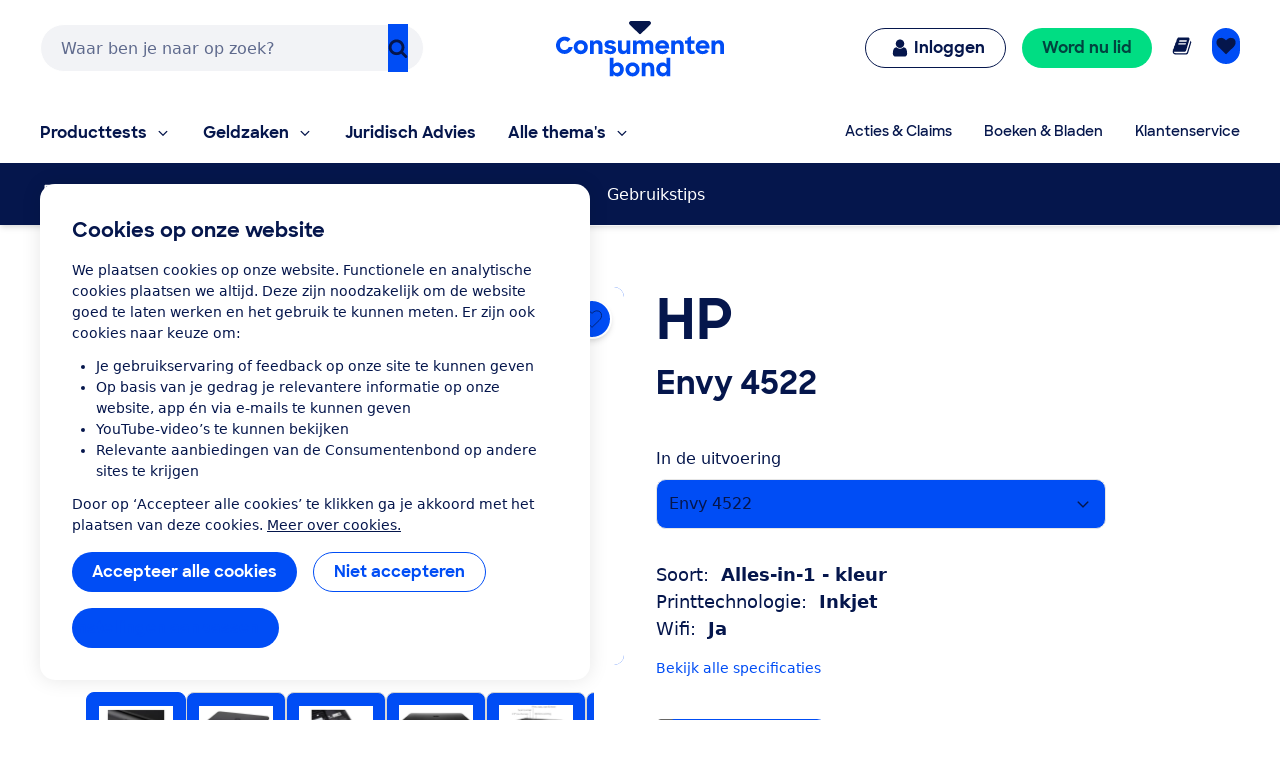

--- FILE ---
content_type: application/x-javascript;charset=utf-8
request_url: https://swa.consumentenbond.nl/id?d_visid_ver=5.5.0&d_fieldgroup=A&mcorgid=3C2215F354E783880A4C98A4%40AdobeOrg&mid=85711079945362165181495830090252490448&d_coppa=true&ts=1768861011773
body_size: -33
content:
{"mid":"85711079945362165181495830090252490448"}

--- FILE ---
content_type: image/svg+xml
request_url: https://res.cloudinary.com/cb-media/image/upload/cmsmedia/prod/binaries/content/gallery/cbhippowebsite/icons/print.svg
body_size: -20
content:
<?xml version="1.0" encoding="UTF-8" standalone="no"?>
<svg xmlns="http://www.w3.org/2000/svg" viewBox="0 0 936 1008">
  <path d="M936 540v234c0 10-8 18-18 18H792v90c0 30-24 54-54 54H198c-30 0-54-24-54-54v-90H18c-10 0-18-8-18-18V540c0-59 49-108 108-108h36V126c0-30 24-54 54-54h378c30 0 71 17 92 38l86 86c21 21 38 62 38 92v144h36c59 0 108 49 108 108zm-72 0c0-20-16-36-36-36s-36 16-36 36 16 36 36 36 36-16 36-36zM216 144v360h504V288h-90c-30 0-54-24-54-54v-90H216zm0 576v144h504V720H216z" fill="currentColor"/>
</svg>


--- FILE ---
content_type: text/javascript
request_url: https://consumentenbond-res.cloudinary.com/raw/upload/v1742460922/faas/assets/vendor/vue/vue-devtools/env.js
body_size: -105
content:
export function getDevtoolsGlobalHook() {
    return getTarget().__VUE_DEVTOOLS_GLOBAL_HOOK__;
}
export function getTarget() {
    // @ts-ignore
    return (typeof navigator !== 'undefined' && typeof window !== 'undefined')
        ? window
        : typeof global !== 'undefined'
            ? global
            : {};
}
export const isProxyAvailable = typeof Proxy === 'function';
